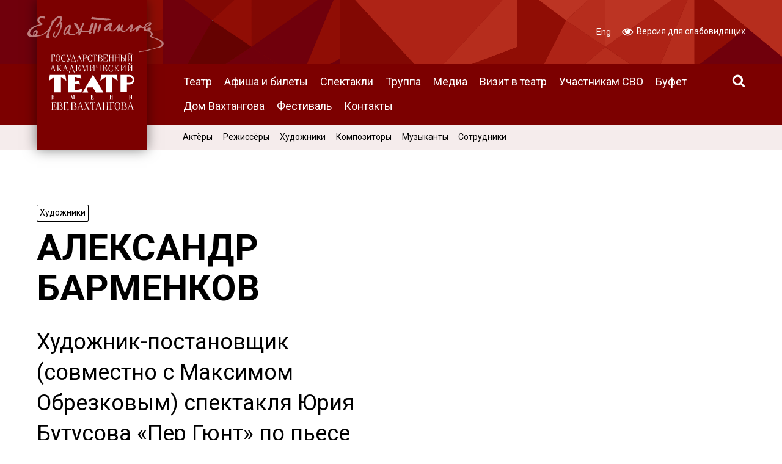

--- FILE ---
content_type: text/html; charset=UTF-8
request_url: https://vakhtangov.ru/person/aleksandr-barmenkov/
body_size: 6611
content:

<!DOCTYPE html>

<html lang="ru">

<head>
	<!-- Meta -->
	<meta charset="utf-8">
	<title>
	Александр  Барменков / Театр им. Евгения Вахтангова. Официальный сайт.	</title>
	<meta name="description" content="Сайт театра им. Евгения Вахтангова: афиша, билеты, спектакли">
	<meta http-equiv="cleartype" content="on">
	<meta name="viewport" content="width=device-width, initial-scale=1.0">

	<!-- Style -->
	<link rel="stylesheet" href="/s/style.css?v1.12">

	<link rel="apple-touch-icon-precomposed" sizes="152x152" href="/i/apple-touch-icon-152x152.png" />
	<link rel="icon" type="image/png" href="/i/favicon-196x196.png" sizes="196x196" />
	<link rel="icon" type="image/png" href="/i/favicon-32x32.png" sizes="32x32" />
	<link rel="icon" type="image/png" href="/i/favicon-16x16.png" sizes="16x16" />
	<link rel="icon" type="image/png" href="/i/favicon-128.png" sizes="128x128" />
	<meta property="og:title" content="Александр  Барменков / Театр им. Евгения Вахтангова. Официальный сайт." />
	<meta property="og:type" content="website" />
	<meta property="og:url" content="https://vakhtangov.ru/person/aleksandr-barmenkov/" />
	<meta property="og:description" content="Сайт театра им. Евгения Вахтангова: афиша, билеты, спектакли" />
	<meta property="og:image" content="https://vakhtangov.ru/uploads/2020/09/fb.png" />
		<meta property="og:image:width" content="" />
	<meta property="og:image:height" content="" />
		<meta property="og:site_name" content="Театр им. Евгения Вахтангова. Официальный сайт." />
	
	<!-- Google Tag Manager -->
	<script>(function(w,d,s,l,i){w[l]=w[l]||[];w[l].push({'gtm.start':
	new Date().getTime(),event:'gtm.js'});var f=d.getElementsByTagName(s)[0],
	j=d.createElement(s),dl=l!='dataLayer'?'&l='+l:'';j.async=true;j.src=
	'https://www.googletagmanager.com/gtm.js?id='+i+dl;f.parentNode.insertBefore(j,f);
	})(window,document,'script','dataLayer','GTM-MRBR67P');</script>
	<!-- End Google Tag Manager -->

	<!-- Google analytics code -->
	<script type="text/javascript">

	var _gaq = _gaq || [];
	_gaq.push(['_setAccount', 'UA-32844130-1']);
	_gaq.push(['_setDomainName', 'vakhtangov.ru']);
	_gaq.push(['_trackPageview']);

	(function() {
		var ga = document.createElement('script'); ga.type = 'text/javascript'; ga.async = true;
		ga.src = ('https:' == document.location.protocol ? 'https://ssl' : 'http://www') + '.google-analytics.com/ga.js';
		var s = document.getElementsByTagName('script')[0]; s.parentNode.insertBefore(ga, s);
	})();

	</script>
	<!--- END Google analytics code -->
	
	<script type="text/javascript">!function(){var t=document.createElement("script");t.type="text/javascript",t.async=!0,t.src='https://vk.com/js/api/openapi.js?169',t.onload=function(){VK.Retargeting.Init("VK-RTRG-534685-cWYJl"),VK.Retargeting.Hit()},document.head.appendChild(t)}();</script><noscript><img src="https://vk.com/rtrg?p=VK-RTRG-534685-cWYJl" style="position:fixed; left:-999px;" alt=""/></noscript>

	<script async src="https://culturaltracking.ru/static/js/spxl.js?pixelId=5091" data-pixel-id="5091"></script>

	<script type="text/javascript">
		window.addEventListener("load", (event) => {

			// Ticketland
			(function() {
				var script = document.createElement('script'); script.type = 'text/javascript'; script.async = true;
				script.src = "https://www.ticketland.ru/static/nocache/js/fda.js";
				var s = document.getElementsByTagName('script')[0]; s.parentNode.insertBefore(script, s);
			})();

			// Click.ru
			(function() {
				var script = document.createElement('script'); script.type = 'text/javascript'; script.async = true;
				script.src = "https://af.click.ru/af.js?id=12485";
				var s = document.getElementsByTagName('script')[0]; s.parentNode.insertBefore(script, s);
			})();
		});
	</script>

</head>
<body class="">
<!-- Google Tag Manager (noscript) -->
<noscript><iframe src="https://www.googletagmanager.com/ns.html?id=GTM-MRBR67P"
                  height="0" width="0" style="display:none;visibility:hidden"></iframe></noscript>
<!-- End Google Tag Manager (noscript) -->
<div class="accessibility" style="display:none;">
	<a href="#" class="accessibility-mobile-toggle"><i class="icon icon-eye"></i>
		Настройки	</a>
	<div class="row-box">
		<ul class="accessibility-font-size">
			<li><a href="#normal" class="accessibility-font-size-button normal active"><span>А</span></a></li>
			<li><a href="#large" class="accessibility-font-size-button large"><span>А</span></a></li>
			<li><a href="#xl" class="accessibility-font-size-button xl"><span>А</span></a></li>
		</ul>
		<ul class="accessibility-spacing">
			<li><a href="#normal" class="accessibility-spacing-button normal active"><span>АБВ</span></a></li>
			<li><a href="#large" class="accessibility-spacing-button large"><span>АБВ</span></a></li>
			<li><a href="#xl" class="accessibility-spacing-button xl"><span>АБВ</span></a></li>
		</ul>
		<ul class="accessibility-color">
			<li><a href="#default" class="accessibility-color-button default active"><span>А</span></a></li>
			<li><a href="#invert" class="accessibility-color-button invert"><span>А</span></a></li>
			<li><a href="#blue" class="accessibility-color-button blue"><span>А</span></a></li>
			<li><a href="#beige" class="accessibility-color-button beige"><span>А</span></a></li>
			<li><a href="#brown" class="accessibility-color-button brown"><span>А</span></a></li>
		</ul>
		<ul class="accessibility-images">
			<li><a href="#show" class="accessibility-images-button show active"><i class="icon icon-image"></i></a></li>
			<li><a href="#hide" class="accessibility-images-button hide"><i class="icon icon-image-hide"></i></a></li>
		</ul>
		<ul class="accessibility-versions">
						<li><a href="#cancel" class="accessibility-cancel-button js-accessibility-mode"><i class="icon icon-eye"></i> Обычная версия</a></li>
		</ul>
	</div>
</div>
<header class="site-header with-subnav" id="site-header">
	<h1 class="site-logo" id="site-logo">
		<div class="wrapper">
			<div class="container">
				<div class="col-margin">
					<a href="/">
					<div class="box">
						<i class="sign"></i>
						<span class="type">Театр им. Евг. Вахтангова</span>
					</div>
					</a>
				</div>
			</div>
		</div>
	</h1>
	<div class="main-nav">
		<div class="wrapper">
			<div class="container">
				<nav>
	<div class="col-margin">
		<ul id="menu-osnovnoe-menyu" class="wp-nav">
							<li class="menu-item menu-item-type-post_type menu-item-object-page menu-item-theatre"><a href="/theatre/">Театр</a></li>
				<li class="menu-item menu-item-type-post_type menu-item-object-page menu-item-afisha"><a href="/afisha/">Афиша и билеты</a></li>
				<li class="menu-item menu-item-type-post_type menu-item-object-page menu-item-shows"><a href="/shows/">Спектакли</a></li>
				<li class="menu-item menu-item-type-post_type menu-item-object-page menu-item-people"><a href="/people/">Труппа</a></li>
				<li class="menu-item menu-item-type-post_type menu-item-object-page menu-item-media"><a href="/media/">Медиа</a></li>
				<li class="menu-item menu-item-type-post_type menu-item-object-page menu-item-visit"><a href="/visit/">Визит в театр</a></li>
				<li class="menu-item menu-item-type-post_type menu-item-object-page menu-item-uchastnikam_svo"><a href="/uchastnikam_svo/">Участникам СВО</a></li>
				<li class="menu-item menu-item-type-post_type menu-item-object-page menu-item-historical_cafe"><a href="/historical_cafe/">Буфет</a></li>
				<li class="menu-item menu-item-type-post_type menu-item-object-page menu-item-house"><a href="/house/">Дом Вахтангова</a></li>
				<li class="menu-item menu-item-type-post_type menu-item-object-page menu-item-festival"><a href="/festival/">Фестиваль</a></li>
				<li class="menu-item menu-item-type-post_type menu-item-object-page menu-item-contacts"><a href="/contacts/">Контакты</a></li>
					</ul>
	</div>
</nav>
				<div class="search-box">
					<a href="#search" class="js-search-open popup-link"><i class="icon icon-search"></i></a>
				</div>
			</div>
		</div>
	</div>
	<nav class="extras" id="extras">
		<div class="wrapper">
			<div class="container">
				<a href="https://vakhtangov-house.ru/" class="extras-ad"><img src="https://vakhtangov.ru/uploads/2023/04/logo3-1.png" alt="" ></a>				<div class="extras-side">
					<div class="col-margin">
												<span class="extras-season">
							<a href="https://vakhtangov.ru/afisha/">
								<img src="https://vakhtangov.ru/uploads/2025/08/105-sezon-png.png" alt="">
							</a>
						</span>
												<ul>
														<li>
								<a href="/en/">
									Eng								</a>
							</li>
							<li>
								<a href="#" class="js-accessibility-mode">
									<i class="icon icon-eye"></i> 
																		Версия для слабовидящих								</a>
							</li>
						</ul>
					</div>
				</div>
			</div>
		</div>
	</nav>
</header>

	<nav class="sub-nav" id="site-subnav">
		<div class="wrapper">
			<div class="container">
				<div class="col-margin">
					<ul>
						<li><a href="https://vakhtangov.ru/people/category/actors/">Актёры</a></li><li><a href="https://vakhtangov.ru/people/category/directors/">Режиссёры</a></li><li><a href="https://vakhtangov.ru/people/category/artists/">Художники</a></li><li><a href="https://vakhtangov.ru/people/category/musicians/">Композиторы</a></li><li><a href="https://vakhtangov.ru/people/category/music/">Музыканты</a></li><li><a href="https://vakhtangov.ru/people/category/staff/">Сотрудники</a></li>					</ul>
				</div>
			</div>
		</div>		
	</nav>

<div class="main-nav sticky-header">
	<div class="wrapper">
		<div class="container">
			<div class="bronze-logo">
				<a href="/"><img src="/i/bronze-logo.png" alt="" /></a>
			</div>
			<nav>
	<div class="col-margin">
		<ul id="menu-osnovnoe-menyu" class="wp-nav">
							<li class="menu-item menu-item-type-post_type menu-item-object-page menu-item-theatre"><a href="/theatre/">Театр</a></li>
				<li class="menu-item menu-item-type-post_type menu-item-object-page menu-item-afisha"><a href="/afisha/">Афиша и билеты</a></li>
				<li class="menu-item menu-item-type-post_type menu-item-object-page menu-item-shows"><a href="/shows/">Спектакли</a></li>
				<li class="menu-item menu-item-type-post_type menu-item-object-page menu-item-people"><a href="/people/">Труппа</a></li>
				<li class="menu-item menu-item-type-post_type menu-item-object-page menu-item-media"><a href="/media/">Медиа</a></li>
				<li class="menu-item menu-item-type-post_type menu-item-object-page menu-item-visit"><a href="/visit/">Визит в театр</a></li>
				<li class="menu-item menu-item-type-post_type menu-item-object-page menu-item-uchastnikam_svo"><a href="/uchastnikam_svo/">Участникам СВО</a></li>
				<li class="menu-item menu-item-type-post_type menu-item-object-page menu-item-historical_cafe"><a href="/historical_cafe/">Буфет</a></li>
				<li class="menu-item menu-item-type-post_type menu-item-object-page menu-item-house"><a href="/house/">Дом Вахтангова</a></li>
				<li class="menu-item menu-item-type-post_type menu-item-object-page menu-item-festival"><a href="/festival/">Фестиваль</a></li>
				<li class="menu-item menu-item-type-post_type menu-item-object-page menu-item-contacts"><a href="/contacts/">Контакты</a></li>
					</ul>
	</div>
</nav>
			<div class="search-box">
				<a href="#search" class="js-search-open popup-link"><i class="icon icon-search"></i></a>
			</div>
		</div>
	</div>
</div>
<a href="#" class="js-nav-link">
	<i class="icon icon-bars"></i>
	<i class="icon icon-times"></i>
	<span class="title"></span>
</a>

<main class="site-main page-person">
	<div class="wrapper">

		<!-- site-section -->
		<div class="site-section">
	
			<!-- Site Columns -->
			<div class="site-columns">

				<!-- col -->
				<div class="col-12-6 col-about">
					<div class="col-margin">
						
						<article class="ugc">
							<header>

								<ul class="btn-list"><li><a href="https://vakhtangov.ru/people/category/artists/" class="btn btn-outline btn-small">Художники</a></li></ul>								
								<h1 class="caps">Александр  Барменков</h1>
							</header>
							<div class="js-readmore"><p class="intro">Художник-постановщик (совместно с Максимом Обрезковым) спектакля Юрия Бутусова &#171;Пер Гюнт&#187; по пьесе Г. Ибсена (2019).</p>
<div class="js-readmore-body">
<p>Родился 2 ноября 1988 года.</p>
<p>В 2008 поступил на режиссерский факультет СПбГАТИ – мастерская А. Праудина.</p>
<p>В 2010 поступил в ГИТИС – мастерская Е. Каменьковича и Д. Крымова.</p>
<p>Оформил спектакль «Елка у Ивановых» А. Введенского, как художник по костюмам работал над спектаклем «Без страха» по мотивам фильма Р. Фассбиндера в Гоголь-центре, оформил спектакль в Студии драматического искусства «О-й. Поздняя любовь», за который был номинирован на премию «Золотая маска»</p>
<p>Участник спектакля «Вечера на хуторе близ Диканьки. Отменяются» по Н.В. Гоголю проекта «Отрытая сцена».</p>
<p>Режиссер и художник спектакля «Я здесь» по повести Л. Толстого «Смерть Ивана Ильича» в Учебном театре ГИТИСа.</p>
<p>В 2015 участвовал в создании студенческого павильона России на Всемирной выставке сценографии и театральной архитектуры «Пражская Квадриеннале».</p>
</div><p><a href="#" class="btn btn-outline btn-medium-normal js-readmore-link"><span class="collapsed-open">Читать далее <i class="icon icon-arrow-down"></i></span><span class="collapsed-close">Свернуть <i class="icon icon-arrow-up"></i></span></a></p></div>						</article>

					</div>
				</div>
				<!-- /end col -->

				<!-- col -->
				<div class="col-12-6 col-portrait">
					<div class="col-margin">
						
						
					</div>
				</div>
				<!-- /end col -->
							
			</div>
			<!-- /end Site Columns -->

			<!-- Site Separator -->
			<div class="site-separator">
				<div class="col-margin">
					<hr>
				</div>
			</div>
			<!-- /end Site Separator -->


			<!-- Site Columns -->
			<div class="site-columns site-section-person-afisha-and-gallery">

				<!-- col -->
				<div class="col-12-6 col-afisha">
					<div class="col-margin">

												<article class="ugc">
							<h2>
							Показать архив							</h2>
							<table>
																<tr>
									<td><a href="https://vakhtangov.ru/show/peer_gynt/">Пер Гюнт (2019)</a></td>
									<td>
										<p>Художники-постановщики<br></p>									</td>
								</tr>
																							</table>
						</article>
											</div>
				</div>
				<!-- /end col -->

				<!-- col -->
				<div class="col-12-6 col-gallery">
					
				</div>
				<!-- /end col -->

							
			</div>
			<!-- /end Site Columns -->


			<!-- Site Separator -->
			<div class="site-separator">
				<div class="col-margin">
					<hr>
				</div>
			</div>
			<!-- /end Site Separator -->


			<!-- Site Columns -->
			<div class="site-columns col-collapsed site-section-extras">

				<!-- col -->
				<div class="col-12-12">
					<div class="col-margin">
							
												
						
						
						
						
					</div>
				</div>


		</div>
		<!-- /end site-section -->

	</div>
</main>

<footer class="site-footer">
	<div class="wrapper">
		<div class="container">

			<div class="communication">

				<section class="subscribe">
					<div class="col-margin">
						<h2>Подпишитесь на рассылку</h2>

							<div class="subscribe-form">
								<form method="POST" action="https://cp.unisender.com/ru/subscribe?hash=6h64zbqw6ztcuxmgm6bnwjrzdnskgt84jd4e6uybaa7xx6qot775y" name="subscribtion_form" us_mode="embed">
								
								<div class="form-row name-and-email">
									<div class="field name-field">
										<input type="text" name="f_1" _validator="string" _label="Имя" _required="1" required="1" placeholder="Имя">
									</div>
									<div class="field email-field">
										<input type="email" name="email" _validator="email" _required="1" required="1" _label="E-mail" placeholder="Ваш@почтовый.адрес">  
									</div>
								</div>
								
								<label>
									<input type="checkbox" data-virtual-name="argument-with-terms" _fullerrormessage="Это поле обязательно" _required="1" required="1">
									Я согласен с <a href="https://vakhtangov.ru/privacy-policy/" target="_blank">политикой конфиденциальности</a>
								</label>
								
								<button href="javascript:" target="_blank" class="btn btn-medium-small btn-default subscribe-btn">Подписаться</button>

								<input type="hidden" name="charset" value="UTF-8">
								<input type="hidden" name="default_list_id" value="35">
								<input type="hidden" name="overwrite" value="2">
								<input type="hidden" name="is_v5" value="1">
								</form>
							</div>
						
					</div>
				</section>

				<style>
					.icon-telegram {
						width: 1.1em; 
						height: 1.1em; 
						display: block; 
						margin-top: 3px;
						background-color: black !important;
						background: url(/icons8-telegram-app.svg) center center no-repeat;
					}
					.icon-max {
						width: 1.1em; 
						height: 1.1em; 
						display: block; 
						margin-top: 3px;
						background: url(/i/icon-max.svg) center center no-repeat;
						background-size: contain;
					}
				</style>

												<section class="social">
					<div class="col-margin">
						<h2>Мы в соцсетях</h2>
						<ul class="social-icons"> 
															<li><a href="https://vk.com/vakhtangov_theatre" class="vk" target="_blank"><i class="icon icon-vk"></i></a></li>
																						<li><a href="https://max.ru/vakhtangov" class="max" target="_blank"><i class="icon icon-max"></i></a></li>
																							<li><a href="https://t.me/Vakhtangov_theatre" class="telegram" target="_blank"><i class="icon icon-telegram"></i></a></li>
																						<li><a href="https://ok.ru/vakhtangovtheatre" class="ok" target="_blank"><i class="icon icon-ok"></i></a></li>
													</ul>
					</div>
				</section>
				
			</div>
			<!-- // Communication -->


			<section class="logos">
								<ul>
										<li>
						<a href="https://www.vtb.ru/" target="_blank">						<div class="box-margin-notop">
							<img src="https://vakhtangov.ru/uploads/2020/05/vtb.png">
							<p>Генеральный партнёр</p>						</div>
						</a>					</li>
										<li>
						<a href="https://www.ticketland.ru/" target="_blank">						<div class="box-margin-notop">
							<img src="https://vakhtangov.ru/uploads/2025/09/tiketlend-logo-ticketland-2025.png">
							<p>Официальный билетный оператор</p>						</div>
						</a>					</li>
										<li>
						<a href="https://tass.ru/" target="_blank">						<div class="box-margin-notop">
							<img src="https://vakhtangov.ru/uploads/2021/10/D6C09253-343D-45AA-9A22-CA8451E6FB12.png">
							<p>Генеральный информационный партнёр</p>						</div>
						</a>					</li>
										<li>
						<a href="https://stdrf.ru/150-let/?ysclid=mfwnftuey1612205671" target="_blank">						<div class="box-margin-notop">
							<img src="https://vakhtangov.ru/uploads/2025/09/STD_logo_black-copy.png">
							<p>150 лет СТД РФ</p>						</div>
						</a>					</li>
										<li>
						<a href="https://www.culture.ru/" target="_blank">						<div class="box-margin-notop">
							<img src="https://vakhtangov.ru/uploads/2025/12/KULTURA.png">
							<p>Проект «Культура.РФ»</p>						</div>
						</a>					</li>
									</ul>
							</section>

			<div class="copy-dev">
				<section class="copy">

					<div class="col-margin">

					
						<p><a href="https://vakhtangov.ru/open-data/prot_cor/" class="btn btn-outline btn-large">Противодействие коррупции</a></p>
						<hr/>
						<p>© 1920&ndash;2026 Театр им. Евг. Вахтангова</p>
						<!-- <nav class="footer-nav"> -->
												<!-- </nav> -->
						<nav class="footer-nav">
	<ul id="footer-nav" class="">
		<li id="menu-item-48" class="menu-item menu-item-type-post_type menu-item-object-page menu-item-48"><a href="/open-data/">Открытые данные</a></li>
		<li id="menu-item-47" class="menu-item menu-item-type-post_type menu-item-object-page menu-item-47"><a href="/for-the-press/">Для прессы</a></li>
		<li id="menu-item-35470" class="menu-item menu-item-type-post_type menu-item-object-page menu-item-35470"><a href="/feedback/">Обратная связь</a></li>
	</ul>
</nav>
					</div>
				</section>
				<section class="dev">
					<div class="col-margin">
						<p>
							Сайт сделали
							<a href="http://highfivedesign.ru" target="_blank">High&nbsp;Five</a></p>
					</div>
				</section>
			</div>
		</div>
	</div>
</footer>
<div class="search popup hidden" id="search"><div class="popup-body"></div></div><!-- Scripts -->
<script src="/j/polyfill.min.js"></script>
<script src="/j/site.min.js?v1.421"></script>
<!-- Yandex.Metrika counter -->
<script type="text/javascript" >
   (function(m,e,t,r,i,k,a){m[i]=m[i]||function(){(m[i].a=m[i].a||[]).push(arguments)};
   m[i].l=1*new Date();
   for (var j = 0; j < document.scripts.length; j++) {if (document.scripts[j].src === r) { return; }}
   k=e.createElement(t),a=e.getElementsByTagName(t)[0],k.async=1,k.src=r,a.parentNode.insertBefore(k,a)})
   (window, document, "script", "https://mc.yandex.ru/metrika/tag.js", "ym");

   ym(18109972, "init", {
        clickmap:true,
        trackLinks:true,
        accurateTrackBounce:true,
        webvisor:true,
        ecommerce:"dataLayer"
   });
</script>
<noscript><div><img src="https://mc.yandex.ru/watch/18109972" style="position:absolute; left:-9999px;" alt="" /></div></noscript>
<!-- /Yandex.Metrika counter -->
<!-- Top.Mail.Ru counter -->
<script type="text/javascript"> var _tmr = window._tmr || (window._tmr = []); _tmr.push({id: "3511404", type: "pageView", start: (new Date()).getTime()}); (function (d, w, id) { if (d.getElementById(id)) return; var ts = d.createElement("script"); ts.type = "text/javascript"; ts.async = true; ts.id = id; ts.src = "https://top-fwz1.mail.ru/js/code.js"; var f = function () {var s = d.getElementsByTagName("script")[0]; s.parentNode.insertBefore(ts, s);}; if (w.opera == "[object Opera]") { d.addEventListener("DOMContentLoaded", f, false); } else { f(); } })(document, window, "tmr-code"); </script> <noscript><div><img src="https://top-fwz1.mail.ru/counter?id=3511404;js=na" style="position:absolute;left:-9999px;" alt="Top.Mail.Ru" /></div></noscript>
<!-- /Top.Mail.Ru counter -->
</body>
</html>

--- FILE ---
content_type: image/svg+xml
request_url: https://vakhtangov.ru/i/icon-max.svg
body_size: 1235
content:
<svg width="40" height="40" viewBox="0 0 40 40" fill="none" xmlns="http://www.w3.org/2000/svg">
<g clip-path="url(#clip0_3174_972)">
<path d="M38 0C39.1046 2.57702e-07 40 0.895431 40 2V38C40 39.1046 39.1046 40 38 40H2C0.895431 40 1.61067e-08 39.1046 0 38V2C2.57706e-07 0.895431 0.895431 1.61064e-08 2 0H38ZM20.2471 4.85059C11.862 4.85059 4.78525 11.339 4.78516 19.9639C4.78516 23.5751 5.45343 26.0677 6.04199 28.3057C6.53605 30.122 6.97163 31.7859 6.97168 33.7549C7.1824 36.378 12.0141 34.8447 13.54 32.8828C15.9524 34.6267 17.3408 35.0635 20.3271 35.0635C24.2919 35.0423 28.0867 33.4486 30.8779 30.6328C33.6691 27.817 35.2284 24.0087 35.2148 20.0439C35.2148 11.6588 28.6394 4.85061 20.2471 4.85059ZM20.4502 12.3057V12.3125C22.4843 12.429 24.392 13.3394 25.7617 14.8477C27.1314 16.356 27.8538 18.3421 27.7744 20.3779C27.6378 22.4097 26.7099 24.3075 25.1895 25.6621C23.6691 27.0166 21.6774 27.7209 19.6436 27.623C18.3192 27.5168 17.0463 27.0627 15.9531 26.3076C15.2921 26.9686 14.2313 27.8257 13.8096 27.7246C12.9304 27.4921 11.8982 23.0229 12.4795 19.3535C13.1843 14.9214 16.3668 12.0951 20.4502 12.3057Z" fill="black"/>
</g>
<defs>
<clipPath id="clip0_3174_972">
<rect width="40" height="40" fill="white"/>
</clipPath>
</defs>
</svg>
